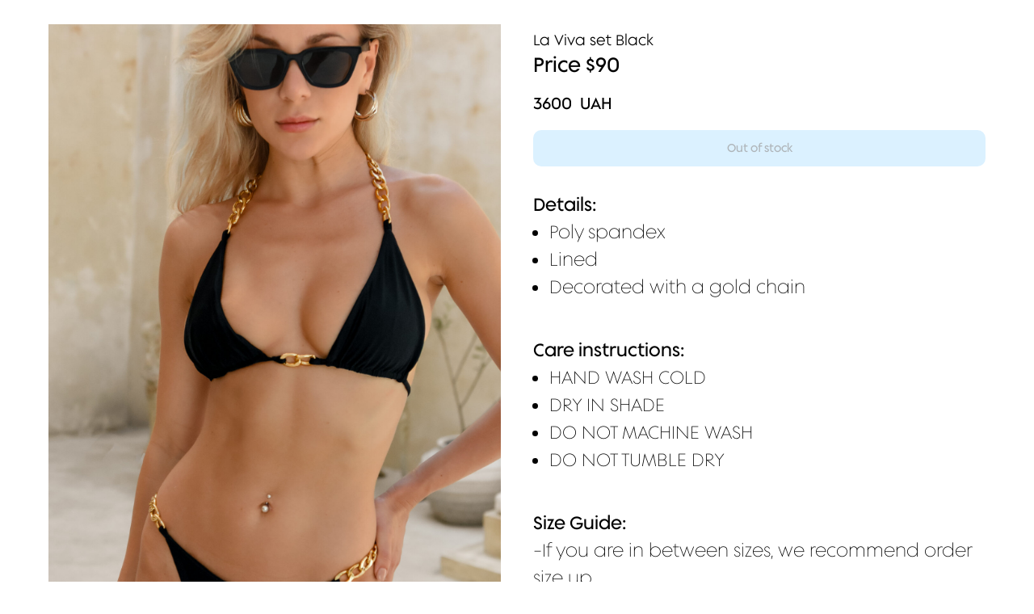

--- FILE ---
content_type: text/html; charset=UTF-8
request_url: https://balimoon-swim.com/lavivablack
body_size: 9451
content:
<!DOCTYPE html> <html lang="en"> <head> <meta charset="utf-8" /> <meta http-equiv="Content-Type" content="text/html; charset=utf-8" /> <meta name="viewport" content="width=device-width, initial-scale=1.0" /> <!--metatextblock--> <title>La Viva set Black</title> <meta property="og:url" content="https://balimoon-swim.com/lavivablack" /> <meta property="og:title" content="La Viva set Black" /> <meta property="og:description" content="" /> <meta property="og:type" content="website" /> <meta property="og:image" content="https://thb.tildacdn.one/tild6337-3933-4635-b830-333364653065/-/resize/504x/IMG_3877.JPEG" /> <link rel="canonical" href="https://balimoon-swim.com/lavivablack"> <!--/metatextblock--> <meta name="format-detection" content="telephone=no" /> <meta http-equiv="x-dns-prefetch-control" content="on"> <link rel="dns-prefetch" href="https://ws.tildacdn.com"> <link rel="dns-prefetch" href="https://static.tildacdn.one"> <link rel="dns-prefetch" href="https://fonts.tildacdn.com"> <link rel="shortcut icon" href="https://static.tildacdn.one/tild3939-3232-4937-b935-376435643136/Group-2.ico" type="image/x-icon" /> <!-- Assets --> <script src="https://neo.tildacdn.com/js/tilda-fallback-1.0.min.js" async charset="utf-8"></script> <link rel="stylesheet" href="https://static.tildacdn.one/css/tilda-grid-3.0.min.css" type="text/css" media="all" onerror="this.loaderr='y';"/> <link rel="stylesheet" href="https://static.tildacdn.one/ws/project7123605/tilda-blocks-page45215677.min.css?t=1745363212" type="text/css" media="all" onerror="this.loaderr='y';" /> <link rel="stylesheet" href="https://static.tildacdn.one/css/tilda-animation-2.0.min.css" type="text/css" media="all" onerror="this.loaderr='y';" /> <link rel="stylesheet" href="https://static.tildacdn.one/css/tilda-slds-1.4.min.css" type="text/css" media="print" onload="this.media='all';" onerror="this.loaderr='y';" /> <noscript><link rel="stylesheet" href="https://static.tildacdn.one/css/tilda-slds-1.4.min.css" type="text/css" media="all" /></noscript> <link rel="stylesheet" href="https://static.tildacdn.one/css/tilda-catalog-1.1.min.css" type="text/css" media="print" onload="this.media='all';" onerror="this.loaderr='y';" /> <noscript><link rel="stylesheet" href="https://static.tildacdn.one/css/tilda-catalog-1.1.min.css" type="text/css" media="all" /></noscript> <link rel="stylesheet" href="https://static.tildacdn.one/css/tilda-forms-1.0.min.css" type="text/css" media="all" onerror="this.loaderr='y';" /> <link rel="stylesheet" href="https://static.tildacdn.one/css/tilda-cart-1.0.min.css" type="text/css" media="all" onerror="this.loaderr='y';" /> <link rel="stylesheet" href="https://static.tildacdn.one/css/tilda-zoom-2.0.min.css" type="text/css" media="print" onload="this.media='all';" onerror="this.loaderr='y';" /> <noscript><link rel="stylesheet" href="https://static.tildacdn.one/css/tilda-zoom-2.0.min.css" type="text/css" media="all" /></noscript> <script type="text/javascript">TildaFonts=["427","429","431","433","435"];</script> <script type="text/javascript" src="https://static.tildacdn.one/js/tilda-fonts.min.js" charset="utf-8" onerror="this.loaderr='y';"></script> <script nomodule src="https://static.tildacdn.one/js/tilda-polyfill-1.0.min.js" charset="utf-8"></script> <script type="text/javascript">function t_onReady(func) {if(document.readyState!='loading') {func();} else {document.addEventListener('DOMContentLoaded',func);}}
function t_onFuncLoad(funcName,okFunc,time) {if(typeof window[funcName]==='function') {okFunc();} else {setTimeout(function() {t_onFuncLoad(funcName,okFunc,time);},(time||100));}}function t_throttle(fn,threshhold,scope) {return function() {fn.apply(scope||this,arguments);};}function t396_initialScale(t){t=document.getElementById("rec"+t);if(t){t=t.querySelector(".t396__artboard");if(t){var e,r=document.documentElement.clientWidth,a=[];if(i=t.getAttribute("data-artboard-screens"))for(var i=i.split(","),l=0;l<i.length;l++)a[l]=parseInt(i[l],10);else a=[320,480,640,960,1200];for(l=0;l<a.length;l++){var n=a[l];n<=r&&(e=n)}var o="edit"===window.allrecords.getAttribute("data-tilda-mode"),d="center"===t396_getFieldValue(t,"valign",e,a),c="grid"===t396_getFieldValue(t,"upscale",e,a),s=t396_getFieldValue(t,"height_vh",e,a),u=t396_getFieldValue(t,"height",e,a),g=!!window.opr&&!!window.opr.addons||!!window.opera||-1!==navigator.userAgent.indexOf(" OPR/");if(!o&&d&&!c&&!s&&u&&!g){for(var _=parseFloat((r/e).toFixed(3)),f=[t,t.querySelector(".t396__carrier"),t.querySelector(".t396__filter")],l=0;l<f.length;l++)f[l].style.height=Math.floor(parseInt(u,10)*_)+"px";t396_scaleInitial__getElementsToScale(t).forEach(function(t){t.style.zoom=_})}}}}function t396_scaleInitial__getElementsToScale(t){return t?Array.prototype.slice.call(t.children).filter(function(t){return t&&(t.classList.contains("t396__elem")||t.classList.contains("t396__group"))}):[]}function t396_getFieldValue(t,e,r,a){var i=a[a.length-1],l=r===i?t.getAttribute("data-artboard-"+e):t.getAttribute("data-artboard-"+e+"-res-"+r);if(!l)for(var n=0;n<a.length;n++){var o=a[n];if(!(o<=r)&&(l=o===i?t.getAttribute("data-artboard-"+e):t.getAttribute("data-artboard-"+e+"-res-"+o)))break}return l}</script> <script src="https://static.tildacdn.one/js/jquery-1.10.2.min.js" charset="utf-8" onerror="this.loaderr='y';"></script> <script src="https://static.tildacdn.one/js/tilda-scripts-3.0.min.js" charset="utf-8" defer onerror="this.loaderr='y';"></script> <script src="https://static.tildacdn.one/ws/project7123605/tilda-blocks-page45215677.min.js?t=1745363212" charset="utf-8" async onerror="this.loaderr='y';"></script> <script src="https://static.tildacdn.one/js/tilda-animation-2.0.min.js" charset="utf-8" async onerror="this.loaderr='y';"></script> <script src="https://static.tildacdn.one/js/tilda-slds-1.4.min.js" charset="utf-8" async onerror="this.loaderr='y';"></script> <script src="https://static.tildacdn.one/js/hammer.min.js" charset="utf-8" async onerror="this.loaderr='y';"></script> <script src="https://static.tildacdn.one/js/tilda-products-1.0.min.js" charset="utf-8" async onerror="this.loaderr='y';"></script> <script src="https://static.tildacdn.one/js/tilda-catalog-1.1.min.js" charset="utf-8" async onerror="this.loaderr='y';"></script> <script src="https://static.tildacdn.one/js/tilda-zero-1.1.min.js" charset="utf-8" async onerror="this.loaderr='y';"></script> <script src="https://static.tildacdn.one/js/tilda-forms-1.0.min.js" charset="utf-8" async onerror="this.loaderr='y';"></script> <script src="https://static.tildacdn.one/js/tilda-cart-1.0.min.js" charset="utf-8" async onerror="this.loaderr='y';"></script> <script src="https://static.tildacdn.one/js/tilda-widget-positions-1.0.min.js" charset="utf-8" async onerror="this.loaderr='y';"></script> <script src="https://static.tildacdn.one/js/tilda-zoom-2.0.min.js" charset="utf-8" async onerror="this.loaderr='y';"></script> <script src="https://static.tildacdn.one/js/tilda-zero-scale-1.0.min.js" charset="utf-8" async onerror="this.loaderr='y';"></script> <script src="https://static.tildacdn.one/js/tilda-events-1.0.min.js" charset="utf-8" async onerror="this.loaderr='y';"></script> <script type="text/javascript">window.dataLayer=window.dataLayer||[];</script> <script type="text/javascript">(function() {if((/bot|google|yandex|baidu|bing|msn|duckduckbot|teoma|slurp|crawler|spider|robot|crawling|facebook/i.test(navigator.userAgent))===false&&typeof(sessionStorage)!='undefined'&&sessionStorage.getItem('visited')!=='y'&&document.visibilityState){var style=document.createElement('style');style.type='text/css';style.innerHTML='@media screen and (min-width: 980px) {.t-records {opacity: 0;}.t-records_animated {-webkit-transition: opacity ease-in-out .2s;-moz-transition: opacity ease-in-out .2s;-o-transition: opacity ease-in-out .2s;transition: opacity ease-in-out .2s;}.t-records.t-records_visible {opacity: 1;}}';document.getElementsByTagName('head')[0].appendChild(style);function t_setvisRecs(){var alr=document.querySelectorAll('.t-records');Array.prototype.forEach.call(alr,function(el) {el.classList.add("t-records_animated");});setTimeout(function() {Array.prototype.forEach.call(alr,function(el) {el.classList.add("t-records_visible");});sessionStorage.setItem("visited","y");},400);}
document.addEventListener('DOMContentLoaded',t_setvisRecs);}})();</script></head> <body class="t-body" style="margin:0;"> <!--allrecords--> <div id="allrecords" class="t-records" data-hook="blocks-collection-content-node" data-tilda-project-id="7123605" data-tilda-page-id="45215677" data-tilda-page-alias="lavivablack" data-tilda-formskey="2943362b29cb91d2ba790164d7123605" data-tilda-project-lang="EN" data-tilda-root-zone="one"> <div id="rec718266208" class="r t-rec t-rec_pt_30 t-rec_pb_0" style="padding-top:30px;padding-bottom:0px; " data-animationappear="off" data-record-type="744"> <!-- t744 --> <div class="t744"> <div class="t-container js-product js-product-single js-store-product js-store-product_single" data-product-gen-uid="845820634191"> <div class="t744__col t744__col_first t-col t-col_6 "> <!-- gallery --> <div class="t-slds" style="visibility: hidden;"> <div class="t-slds__main"> <div class="t-slds__container"> <div class="t-slds__items-wrapper t-slds_animated-none t-slds__nocycle" data-slider-transition="300" data-slider-with-cycle="false" data-slider-correct-height="true" data-auto-correct-mobile-width="false"> <div class="t-slds__item t-slds__item_active" data-slide-index="1"> <div class="t-slds__wrapper" itemscope itemtype="http://schema.org/ImageObject"> <meta itemprop="image" content="https://static.tildacdn.one/tild6337-3933-4635-b830-333364653065/IMG_3877.JPEG"> <div class="t-slds__imgwrapper" bgimgfield="gi_img__0" data-zoom-target="0" data-zoomable="yes" data-img-zoom-url="https://static.tildacdn.one/tild6337-3933-4635-b830-333364653065/IMG_3877.JPEG"> <div class="t-slds__bgimg t-bgimg js-product-img" data-original="https://static.tildacdn.one/tild6337-3933-4635-b830-333364653065/IMG_3877.JPEG" style="padding-bottom:177%; background-image: url('https://static.tildacdn.one/tild6337-3933-4635-b830-333364653065/IMG_3877.JPEG');"></div> </div> </div> </div> <div class="t-slds__item " data-slide-index="2"> <div class="t-slds__wrapper" itemscope itemtype="http://schema.org/ImageObject"> <meta itemprop="image" content="https://static.tildacdn.one/tild6565-3537-4133-a535-396563326463/IMG_3881.JPEG"> <div class="t-slds__imgwrapper" bgimgfield="gi_img__1" data-zoom-target="1" data-zoomable="yes" data-img-zoom-url="https://static.tildacdn.one/tild6565-3537-4133-a535-396563326463/IMG_3881.JPEG"> <div class="t-slds__bgimg t-bgimg " data-original="https://static.tildacdn.one/tild6565-3537-4133-a535-396563326463/IMG_3881.JPEG" style="padding-bottom:177%; background-image: url('https://static.tildacdn.one/tild6565-3537-4133-a535-396563326463/IMG_3881.JPEG');"></div> </div> </div> </div> <div class="t-slds__item " data-slide-index="3"> <div class="t-slds__wrapper" itemscope itemtype="http://schema.org/ImageObject"> <meta itemprop="image" content="https://static.tildacdn.one/tild3865-3933-4539-a630-303432353663/IMG_3882.JPEG"> <div class="t-slds__imgwrapper" bgimgfield="gi_img__2" data-zoom-target="2" data-zoomable="yes" data-img-zoom-url="https://static.tildacdn.one/tild3865-3933-4539-a630-303432353663/IMG_3882.JPEG"> <div class="t-slds__bgimg t-bgimg " data-original="https://static.tildacdn.one/tild3865-3933-4539-a630-303432353663/IMG_3882.JPEG" style="padding-bottom:177%; background-image: url('https://static.tildacdn.one/tild3865-3933-4539-a630-303432353663/IMG_3882.JPEG');"></div> </div> </div> </div> <div class="t-slds__item " data-slide-index="4"> <div class="t-slds__wrapper" itemscope itemtype="http://schema.org/ImageObject"> <meta itemprop="image" content="https://static.tildacdn.one/tild3931-6533-4666-a664-653336613938/IMG_3884.JPEG"> <div class="t-slds__imgwrapper" bgimgfield="gi_img__3" data-zoom-target="3" data-zoomable="yes" data-img-zoom-url="https://static.tildacdn.one/tild3931-6533-4666-a664-653336613938/IMG_3884.JPEG"> <div class="t-slds__bgimg t-bgimg " data-original="https://static.tildacdn.one/tild3931-6533-4666-a664-653336613938/IMG_3884.JPEG" style="padding-bottom:177%; background-image: url('https://static.tildacdn.one/tild3931-6533-4666-a664-653336613938/IMG_3884.JPEG');"></div> </div> </div> </div> </div> </div> </div> <div class="t-slds__thumbsbullet-wrapper "> <div class="t-slds__thumbsbullet t-slds__bullet t-slds__bullet_active" data-slide-bullet-for="1"> <div class="t-slds__bgimg t-bgimg" data-original="https://static.tildacdn.one/tild6337-3933-4635-b830-333364653065/IMG_3877.JPEG" style="padding-bottom: 100%; background-image: url('https://static.tildacdn.one/tild6337-3933-4635-b830-333364653065/IMG_3877.JPEG');"></div> <div class="t-slds__thumbsbullet-border"></div> </div> <div class="t-slds__thumbsbullet t-slds__bullet " data-slide-bullet-for="2"> <div class="t-slds__bgimg t-bgimg" data-original="https://static.tildacdn.one/tild6565-3537-4133-a535-396563326463/IMG_3881.JPEG" style="padding-bottom: 100%; background-image: url('https://static.tildacdn.one/tild6565-3537-4133-a535-396563326463/IMG_3881.JPEG');"></div> <div class="t-slds__thumbsbullet-border"></div> </div> <div class="t-slds__thumbsbullet t-slds__bullet " data-slide-bullet-for="3"> <div class="t-slds__bgimg t-bgimg" data-original="https://static.tildacdn.one/tild3865-3933-4539-a630-303432353663/IMG_3882.JPEG" style="padding-bottom: 100%; background-image: url('https://static.tildacdn.one/tild3865-3933-4539-a630-303432353663/IMG_3882.JPEG');"></div> <div class="t-slds__thumbsbullet-border"></div> </div> <div class="t-slds__thumbsbullet t-slds__bullet " data-slide-bullet-for="4"> <div class="t-slds__bgimg t-bgimg" data-original="https://static.tildacdn.one/tild3931-6533-4666-a664-653336613938/IMG_3884.JPEG" style="padding-bottom: 100%; background-image: url('https://static.tildacdn.one/tild3931-6533-4666-a664-653336613938/IMG_3884.JPEG');"></div> <div class="t-slds__thumbsbullet-border"></div> </div> </div> </div> <style type="text/css">#rec718266208 .t-slds__bullet_active .t-slds__bullet_body{background-color:#222 !important;}#rec718266208 .t-slds__bullet:hover .t-slds__bullet_body{background-color:#222 !important;}#rec718266208 .t-slds__bullet_body:focus-visible{background-color:#222 !important;}</style> <!--/gallery --> </div> <div class="t744__col t-col t-col_6 "> <div class="t744__info js-store-single-product-info"> <div class="t744__textwrapper"> <div class="t744__title-wrapper"> <div class="t744__title t-name t-name_xl js-product-name" field="title"><span style="font-size: 18px;">La Viva set Black</span><br /><strong>Price $90</strong></div> <div class="t744__title_small t-descr t-descr_xxs" field="title2"> <span class="js-store-prod-sku js-product-sku notranslate" translate="no"> </span> </div> </div> <div class="t744__price-wrapper js-store-price-wrapper"> <div class="t744__price t744__price-item t-name t-name_md js-store-prod-price" style="margin-right:5px;"> <div class="t744__price-value js-product-price notranslate js-store-prod-price-val" translate="no" field="price" data-redactor-toolbar="no">3600</div> <div class="t744__price-currency js-product-price-currency">UAH</div> </div> <div class="t744__price_old t744__price-item t-name t-name_md js-store-prod-price-old"> <div class="t744__price-value js-store-prod-price-old-val" data-redactor-toolbar="no" field="price_old"></div> <div class="t744__price-currency js-product-price-currency">UAH</div> </div> </div> <div class="js-product-controls-wrapper"> </div> <div class="t744__btn-wrapper t1002__btns-wrapper"> <a href="#order" target="" class="t744__btn t744__btn_wide t-btn t-btn_sm " style="color:#383838;border:2px solid #b8e3ff;background-color:#b8e3ff;border-radius:10px; -moz-border-radius:10px; -webkit-border-radius:10px;"> <table role="presentation" style="width:100%; height:100%;"><tr><td class="js-store-prod-buy-btn-txt">BUY NOW</td></tr></table> </a> </div> <div class="t744__descr t-descr t-descr_xxs" field="descr"><div style="font-size: 22px;" data-customstyle="yes"><strong>Details:</strong><br /><ul><li>Poly spandex</li><li>Lined</li><li>Decorated with a gold chain</li></ul><br /><strong>Care instructions:</strong><br /><ul><li>HAND WASH COLD</li><li>DRY IN SHADE</li><li>DO NOT MACHINE WASH</li><li>DO NOT TUMBLE DRY</li></ul><br /><strong>Size Guide:</strong><br />-If you are in between sizes, we recommend order size up</div></div> <div class="t744__descr t-descr t-descr_xxs js-store-prod-text"></div> </div> </div> </div> </div> </div> <script type="text/javascript">t_onReady(function() {t_onFuncLoad('t744_init',function() {t744_init('718266208');});});</script> <style type="text/css">#rec718266208 .t-slds__bullet_active .t-slds__bullet_body{background-color:#222 !important;}#rec718266208 .t-slds__bullet:hover .t-slds__bullet_body{background-color:#222 !important;}</style> <!-- catalog single product setup start --> <script>t_onReady(function() {var typography_optsObj={descrColor:''};var options={storeprod:'845820634191',previewmode:'yes',buyBtnTitle:'BUY NOW',typo:typography_optsObj};try {t_onFuncLoad('t_store_oneProduct_init',function() {t_store_oneProduct_init('718266208',options);});} catch(e) {console.log(e);}});</script> <style>@media (hover:hover),(min-width:0\0) {#rec718266208 .t-btn:not(.t-animate_no-hover):hover {border-color:#b8e3ff !important;background-color:#ffffff !important;}#rec718266208 .t-btn:not(.t-animate_no-hover):focus-visible {border-color:#b8e3ff !important;background-color:#ffffff !important;}#rec718266208 .t-btn:not(.t-animate_no-hover) {transition-property:background-color,color,border-color,box-shadow;transition-duration:0.2s;transition-timing-function:ease-in-out;}}</style> <style> #rec718266208 .t744__title{font-size:25px;font-weight:400;font-family:'SuperGothic';}#rec718266208 .t744__title_small{font-family:'SuperGothic';}#rec718266208 .t744__price_old{color:#9e9e9e;}#rec718266208 .t744__descr{font-size:17px;font-family:'SuperGothic';}</style> </div> <div id="rec718266209" class="r t-rec" style=" " data-animationappear="off" data-record-type="396"> <!-- T396 --> <style>#rec718266209 .t396__artboard {height:430px;background-color:#ffffff;}#rec718266209 .t396__filter {height:430px;}#rec718266209 .t396__carrier{height:430px;background-position:center center;background-attachment:scroll;background-size:cover;background-repeat:no-repeat;}@media screen and (max-width:1199px) {#rec718266209 .t396__artboard,#rec718266209 .t396__filter,#rec718266209 .t396__carrier {}#rec718266209 .t396__filter {}#rec718266209 .t396__carrier {background-attachment:scroll;}}@media screen and (max-width:959px) {#rec718266209 .t396__artboard,#rec718266209 .t396__filter,#rec718266209 .t396__carrier {}#rec718266209 .t396__filter {}#rec718266209 .t396__carrier {background-attachment:scroll;}}@media screen and (max-width:639px) {#rec718266209 .t396__artboard,#rec718266209 .t396__filter,#rec718266209 .t396__carrier {}#rec718266209 .t396__filter {}#rec718266209 .t396__carrier {background-attachment:scroll;}}@media screen and (max-width:479px) {#rec718266209 .t396__artboard,#rec718266209 .t396__filter,#rec718266209 .t396__carrier {height:240px;}#rec718266209 .t396__filter {}#rec718266209 .t396__carrier {background-attachment:scroll;}}#rec718266209 .tn-elem[data-elem-id="1681814514399"]{z-index:1;top:14px;left:calc(50% - 600px + 629px);width:563px;height:auto;}#rec718266209 .tn-elem[data-elem-id="1681814514399"] .tn-atom{background-position:center center;border-color:transparent ;border-style:solid;}#rec718266209 .tn-elem[data-elem-id="1681814514399"] .tn-atom__img {}@media screen and (max-width:1199px) {}@media screen and (max-width:959px) {}@media screen and (max-width:639px) {}@media screen and (max-width:479px) {#rec718266209 .tn-elem[data-elem-id="1681814514399"] {top:4px;left:calc(50% - 160px + 0px);width:321px;height:auto;}}</style> <div class='t396'> <div class="t396__artboard" data-artboard-recid="718266209" data-artboard-screens="320,480,640,960,1200" data-artboard-height="430" data-artboard-valign="center" data-artboard-upscale="grid" data-artboard-height-res-320="240"> <div class="t396__carrier" data-artboard-recid="718266209"></div> <div class="t396__filter" data-artboard-recid="718266209"></div> <div class='t396__elem tn-elem tn-elem__7182662091681814514399' data-elem-id='1681814514399' data-elem-type='image' data-field-top-value="14" data-field-left-value="629" data-field-width-value="563" data-field-axisy-value="top" data-field-axisx-value="left" data-field-container-value="grid" data-field-topunits-value="px" data-field-leftunits-value="px" data-field-heightunits-value="" data-field-widthunits-value="px" data-field-filewidth-value="670" data-field-fileheight-value="478" data-field-top-res-320-value="4" data-field-left-res-320-value="0" data-field-width-res-320-value="321"> <div class='tn-atom'> <img class='tn-atom__img' src='https://static.tildacdn.one/tild3330-3438-4662-b238-663733626366/IMG_0420.jpg' alt='' imgfield='tn_img_1681814514399' /> </div> </div> </div> </div> <script>t_onReady(function() {t_onFuncLoad('t396_init',function() {t396_init('718266209');});});</script> <!-- /T396 --> </div> <!--footer--> <footer id="t-footer" class="t-records" data-hook="blocks-collection-content-node" data-tilda-project-id="7123605" data-tilda-page-id="35869066" data-tilda-page-alias="korzina" data-tilda-formskey="2943362b29cb91d2ba790164d7123605" data-tilda-project-lang="EN" data-tilda-root-zone="one"> <div id="rec588470284" class="r t-rec" style=" " data-animationappear="off" data-record-type="396"> <!-- T396 --> <style>#rec588470284 .t396__artboard {height:290px;background-color:#ffffff;}#rec588470284 .t396__filter {height:290px;}#rec588470284 .t396__carrier{height:290px;background-position:center center;background-attachment:scroll;background-size:cover;background-repeat:no-repeat;}@media screen and (max-width:1199px) {#rec588470284 .t396__artboard,#rec588470284 .t396__filter,#rec588470284 .t396__carrier {}#rec588470284 .t396__filter {}#rec588470284 .t396__carrier {background-attachment:scroll;}}@media screen and (max-width:959px) {#rec588470284 .t396__artboard,#rec588470284 .t396__filter,#rec588470284 .t396__carrier {}#rec588470284 .t396__filter {}#rec588470284 .t396__carrier {background-attachment:scroll;}}@media screen and (max-width:639px) {#rec588470284 .t396__artboard,#rec588470284 .t396__filter,#rec588470284 .t396__carrier {}#rec588470284 .t396__filter {}#rec588470284 .t396__carrier {background-attachment:scroll;}}@media screen and (max-width:479px) {#rec588470284 .t396__artboard,#rec588470284 .t396__filter,#rec588470284 .t396__carrier {height:650px;}#rec588470284 .t396__filter {}#rec588470284 .t396__carrier {background-attachment:scroll;}}#rec588470284 .tn-elem[data-elem-id="1683563425314"]{color:#6b6b6b;z-index:1;top:48px;left:calc(50% - 600px + 345px);width:62px;height:auto;}#rec588470284 .tn-elem[data-elem-id="1683563425314"] .tn-atom{color:#6b6b6b;font-size:17px;font-family:'SuperGothic',Arial,sans-serif;line-height:1.55;font-weight:800;background-position:center center;border-color:transparent ;border-style:solid;}@media screen and (max-width:1199px) {}@media screen and (max-width:959px) {}@media screen and (max-width:639px) {}@media screen and (max-width:479px) {#rec588470284 .tn-elem[data-elem-id="1683563425314"] {top:97px;left:calc(50% - 160px + 126px);width:67px;height:auto;}}#rec588470284 .tn-elem[data-elem-id="1683563348069"]{z-index:2;top:47px;left:calc(50% - 600px + 24px);width:235px;height:auto;}#rec588470284 .tn-elem[data-elem-id="1683563348069"] .tn-atom{background-position:center center;border-color:transparent ;border-style:solid;}#rec588470284 .tn-elem[data-elem-id="1683563348069"] .tn-atom__img {}@media screen and (max-width:1199px) {}@media screen and (max-width:959px) {}@media screen and (max-width:639px) {}@media screen and (max-width:479px) {#rec588470284 .tn-elem[data-elem-id="1683563348069"] {top:27px;left:calc(50% - 160px + 56px);width:209px;height:auto;}}#rec588470284 .tn-elem[data-elem-id="1683563461101"]{color:#000000;z-index:4;top:49px;left:calc(50% - 600px + 417px);width:263px;height:auto;}#rec588470284 .tn-elem[data-elem-id="1683563461101"] .tn-atom{color:#000000;font-size:15px;font-family:'SuperGothic',Arial,sans-serif;line-height:1.55;font-weight:400;background-position:center center;border-color:transparent ;border-style:solid;}@media screen and (max-width:1199px) {}@media screen and (max-width:959px) {}@media screen and (max-width:639px) {}@media screen and (max-width:479px) {#rec588470284 .tn-elem[data-elem-id="1683563461101"] {top:123px;left:calc(50% - 160px + 35px);width:253px;height:auto;}#rec588470284 .tn-elem[data-elem-id="1683563461101"] {text-align:center;}}#rec588470284 .tn-elem[data-elem-id="1683563268643"]{color:#6b6b6b;z-index:6;top:100px;left:calc(50% - 600px + 345px);width:164px;height:auto;}#rec588470284 .tn-elem[data-elem-id="1683563268643"] .tn-atom{color:#6b6b6b;font-size:17px;font-family:'SuperGothic',Arial,sans-serif;line-height:1.55;font-weight:800;background-position:center center;border-color:transparent ;border-style:solid;}@media screen and (max-width:1199px) {}@media screen and (max-width:959px) {}@media screen and (max-width:639px) {}@media screen and (max-width:479px) {#rec588470284 .tn-elem[data-elem-id="1683563268643"] {top:196px;left:calc(50% - 160px + 78px);width:168px;height:auto;}}#rec588470284 .tn-elem[data-elem-id="1683563930559"]{color:#000000;z-index:7;top:100px;left:calc(50% - 600px + 520px);width:166px;height:auto;}#rec588470284 .tn-elem[data-elem-id="1683563930559"] .tn-atom{color:#000000;font-size:15px;font-family:'SuperGothic',Arial,sans-serif;line-height:1.55;font-weight:400;background-position:center center;border-color:transparent ;border-style:solid;}@media screen and (max-width:1199px) {}@media screen and (max-width:959px) {}@media screen and (max-width:639px) {}@media screen and (max-width:479px) {#rec588470284 .tn-elem[data-elem-id="1683563930559"] {top:220px;left:calc(50% - 160px + 67px);height:auto;}}#rec588470284 .tn-elem[data-elem-id="1683563765753"]{z-index:8;top:56px;left:calc(50% - 600px + 857px);width:41px;height:auto;}#rec588470284 .tn-elem[data-elem-id="1683563765753"] .tn-atom{background-position:center center;border-color:transparent ;border-style:solid;}#rec588470284 .tn-elem[data-elem-id="1683563765753"] .tn-atom__img {}@media screen and (max-width:1199px) {}@media screen and (max-width:959px) {}@media screen and (max-width:639px) {}@media screen and (max-width:479px) {#rec588470284 .tn-elem[data-elem-id="1683563765753"] {top:287px;left:calc(50% - 160px + 141px);width:45px;height:auto;}}#rec588470284 .tn-elem[data-elem-id="1683563937169"]{color:#000000;z-index:9;top:45px;left:calc(50% - 600px + 912px);width:166px;height:auto;}#rec588470284 .tn-elem[data-elem-id="1683563937169"] .tn-atom{color:#000000;font-size:15px;font-family:'SuperGothic',Arial,sans-serif;line-height:1.55;font-weight:400;text-transform:lowercase;background-position:center center;border-color:transparent ;border-style:solid;}@media screen and (max-width:1199px) {}@media screen and (max-width:959px) {}@media screen and (max-width:639px) {}@media screen and (max-width:479px) {#rec588470284 .tn-elem[data-elem-id="1683563937169"] {top:355px;left:calc(50% - 160px + 79px);height:auto;}}#rec588470284 .tn-elem[data-elem-id="1683563411018"]{color:#000000;z-index:10;top:80px;left:calc(50% - 600px + 912px);width:166px;height:auto;}#rec588470284 .tn-elem[data-elem-id="1683563411018"] .tn-atom{color:#000000;font-size:15px;font-family:'SuperGothic',Arial,sans-serif;line-height:1.55;font-weight:400;background-position:center center;border-color:transparent ;border-style:solid;}@media screen and (max-width:1199px) {}@media screen and (max-width:959px) {}@media screen and (max-width:639px) {}@media screen and (max-width:479px) {#rec588470284 .tn-elem[data-elem-id="1683563411018"] {top:384px;left:calc(50% - 160px + 79px);height:auto;}}#rec588470284 .tn-elem[data-elem-id="1685615753121"]{color:#6b6b6b;z-index:11;top:73px;left:calc(50% - 600px + 345px);width:62px;height:auto;}#rec588470284 .tn-elem[data-elem-id="1685615753121"] .tn-atom{color:#6b6b6b;font-size:17px;font-family:'SuperGothic',Arial,sans-serif;line-height:1.55;font-weight:800;background-position:center center;border-color:transparent ;border-style:solid;}@media screen and (max-width:1199px) {}@media screen and (max-width:959px) {}@media screen and (max-width:639px) {}@media screen and (max-width:479px) {#rec588470284 .tn-elem[data-elem-id="1685615753121"] {top:146px;left:calc(50% - 160px + 127px);width:67px;height:auto;}#rec588470284 .tn-elem[data-elem-id="1685615753121"] {text-align:center;}}#rec588470284 .tn-elem[data-elem-id="1685615786408"]{color:#000000;z-index:12;top:73px;left:calc(50% - 600px + 417px);width:134px;height:auto;}#rec588470284 .tn-elem[data-elem-id="1685615786408"] .tn-atom{color:#000000;font-size:15px;font-family:'SuperGothic',Arial,sans-serif;line-height:1.55;font-weight:400;background-position:center center;border-color:transparent ;border-style:solid;}@media screen and (max-width:1199px) {}@media screen and (max-width:959px) {}@media screen and (max-width:639px) {}@media screen and (max-width:479px) {#rec588470284 .tn-elem[data-elem-id="1685615786408"] {top:173px;left:calc(50% - 160px + 98px);width:133px;height:auto;}}#rec588470284 .tn-elem[data-elem-id="1686747413855"]{color:#000000;z-index:13;top:126px;left:calc(50% - 600px + 494px);width:278px;height:auto;}#rec588470284 .tn-elem[data-elem-id="1686747413855"] .tn-atom{color:#000000;font-size:15px;font-family:'SuperGothic',Arial,sans-serif;line-height:1.55;font-weight:400;background-position:center center;border-color:transparent ;border-style:solid;}@media screen and (max-width:1199px) {}@media screen and (max-width:959px) {}@media screen and (max-width:639px) {}@media screen and (max-width:479px) {#rec588470284 .tn-elem[data-elem-id="1686747413855"] {top:482px;left:calc(50% - 160px + 21px);height:auto;}#rec588470284 .tn-elem[data-elem-id="1686747413855"] {text-align:center;}}#rec588470284 .tn-elem[data-elem-id="1686747458938"]{color:#6b6b6b;z-index:14;top:126px;left:calc(50% - 600px + 345px);width:134px;height:auto;}#rec588470284 .tn-elem[data-elem-id="1686747458938"] .tn-atom{color:#6b6b6b;font-size:17px;font-family:'SuperGothic',Arial,sans-serif;line-height:1.55;font-weight:800;text-transform:uppercase;background-position:center center;border-color:transparent ;border-style:solid;}@media screen and (max-width:1199px) {}@media screen and (max-width:959px) {}@media screen and (max-width:639px) {}@media screen and (max-width:479px) {#rec588470284 .tn-elem[data-elem-id="1686747458938"] {top:440px;left:calc(50% - 160px + 76px);width:168px;height:auto;}#rec588470284 .tn-elem[data-elem-id="1686747458938"] {text-align:center;}}</style> <div class='t396'> <div class="t396__artboard" data-artboard-recid="588470284" data-artboard-screens="320,480,640,960,1200" data-artboard-height="290" data-artboard-valign="center" data-artboard-upscale="grid" data-artboard-height-res-320="650"> <div class="t396__carrier" data-artboard-recid="588470284"></div> <div class="t396__filter" data-artboard-recid="588470284"></div> <div class='t396__elem tn-elem tn-elem__5884702841683563425314' data-elem-id='1683563425314' data-elem-type='text' data-field-top-value="48" data-field-left-value="345" data-field-width-value="62" data-field-axisy-value="top" data-field-axisx-value="left" data-field-container-value="grid" data-field-topunits-value="px" data-field-leftunits-value="px" data-field-heightunits-value="" data-field-widthunits-value="px" data-field-top-res-320-value="97" data-field-left-res-320-value="126" data-field-width-res-320-value="67"> <div class='tn-atom'field='tn_text_1683563425314'>ADRESS</div> </div> <div class='t396__elem tn-elem tn-elem__5884702841683563348069' data-elem-id='1683563348069' data-elem-type='image' data-field-top-value="47" data-field-left-value="24" data-field-width-value="235" data-field-axisy-value="top" data-field-axisx-value="left" data-field-container-value="grid" data-field-topunits-value="px" data-field-leftunits-value="px" data-field-heightunits-value="" data-field-widthunits-value="px" data-field-filewidth-value="1002" data-field-fileheight-value="263" data-field-top-res-320-value="27" data-field-left-res-320-value="56" data-field-width-res-320-value="209"> <div class='tn-atom'> <img class='tn-atom__img' src='https://static.tildacdn.one/tild6566-6634-4730-b434-363630356339/__.png' alt='' imgfield='tn_img_1683563348069' /> </div> </div> <div class='t396__elem tn-elem tn-elem__5884702841683563461101' data-elem-id='1683563461101' data-elem-type='text' data-field-top-value="49" data-field-left-value="417" data-field-width-value="263" data-field-axisy-value="top" data-field-axisx-value="left" data-field-container-value="grid" data-field-topunits-value="px" data-field-leftunits-value="px" data-field-heightunits-value="" data-field-widthunits-value="px" data-field-top-res-320-value="123" data-field-left-res-320-value="35" data-field-width-res-320-value="253"> <div class='tn-atom'field='tn_text_1683563461101'>04207 Levka Lukyanenko 13a of 622</div> </div> <div class='t396__elem tn-elem tn-elem__5884702841683563268643' data-elem-id='1683563268643' data-elem-type='text' data-field-top-value="100" data-field-left-value="345" data-field-width-value="164" data-field-axisy-value="top" data-field-axisx-value="left" data-field-container-value="grid" data-field-topunits-value="px" data-field-leftunits-value="px" data-field-heightunits-value="" data-field-widthunits-value="px" data-field-top-res-320-value="196" data-field-left-res-320-value="78" data-field-width-res-320-value="168"> <div class='tn-atom'field='tn_text_1683563268643'>CUSTOMER SUPPORT</div> </div> <div class='t396__elem tn-elem tn-elem__5884702841683563930559' data-elem-id='1683563930559' data-elem-type='text' data-field-top-value="100" data-field-left-value="520" data-field-width-value="166" data-field-axisy-value="top" data-field-axisx-value="left" data-field-container-value="grid" data-field-topunits-value="px" data-field-leftunits-value="px" data-field-heightunits-value="" data-field-widthunits-value="px" data-field-top-res-320-value="220" data-field-left-res-320-value="67"> <div class='tn-atom'field='tn_text_1683563930559'>infobalimoon@gmail.com</div> </div> <div class='t396__elem tn-elem tn-elem__5884702841683563765753' data-elem-id='1683563765753' data-elem-type='image' data-field-top-value="56" data-field-left-value="857" data-field-width-value="41" data-field-axisy-value="top" data-field-axisx-value="left" data-field-container-value="grid" data-field-topunits-value="px" data-field-leftunits-value="px" data-field-heightunits-value="" data-field-widthunits-value="px" data-field-filewidth-value="512" data-field-fileheight-value="512" data-field-top-res-320-value="287" data-field-left-res-320-value="141" data-field-width-res-320-value="45"> <div class='tn-atom'> <img class='tn-atom__img' src='https://static.tildacdn.one/tild3734-3934-4532-b934-396461343133/Frame.svg' alt='' imgfield='tn_img_1683563765753' /> </div> </div> <div class='t396__elem tn-elem tn-elem__5884702841683563937169' data-elem-id='1683563937169' data-elem-type='text' data-field-top-value="45" data-field-left-value="912" data-field-width-value="166" data-field-axisy-value="top" data-field-axisx-value="left" data-field-container-value="grid" data-field-topunits-value="px" data-field-leftunits-value="px" data-field-heightunits-value="" data-field-widthunits-value="px" data-field-top-res-320-value="355" data-field-left-res-320-value="79"> <div class='tn-atom'><a href="https://instagram.com/balimoon_swimwear?igshid=NTc4MTIwNjQ2YQ=="style="color: inherit">@BALIMOON_SWIMWEAR</a></div> </div> <div class='t396__elem tn-elem tn-elem__5884702841683563411018' data-elem-id='1683563411018' data-elem-type='text' data-field-top-value="80" data-field-left-value="912" data-field-width-value="166" data-field-axisy-value="top" data-field-axisx-value="left" data-field-container-value="grid" data-field-topunits-value="px" data-field-leftunits-value="px" data-field-heightunits-value="" data-field-widthunits-value="px" data-field-top-res-320-value="384" data-field-left-res-320-value="79"> <div class='tn-atom'><a href="https://instagram.com/balimoon_babyswim?igshid=NTc4MTIwNjQ2YQ=="style="color: inherit">@balimoon_babyswim</a></div> </div> <div class='t396__elem tn-elem tn-elem__5884702841685615753121' data-elem-id='1685615753121' data-elem-type='text' data-field-top-value="73" data-field-left-value="345" data-field-width-value="62" data-field-axisy-value="top" data-field-axisx-value="left" data-field-container-value="grid" data-field-topunits-value="px" data-field-leftunits-value="px" data-field-heightunits-value="" data-field-widthunits-value="px" data-field-top-res-320-value="146" data-field-left-res-320-value="127" data-field-width-res-320-value="67"> <div class='tn-atom'field='tn_text_1685615753121'></div> </div> <div class='t396__elem tn-elem tn-elem__5884702841685615786408' data-elem-id='1685615786408' data-elem-type='text' data-field-top-value="73" data-field-left-value="417" data-field-width-value="134" data-field-axisy-value="top" data-field-axisx-value="left" data-field-container-value="grid" data-field-topunits-value="px" data-field-leftunits-value="px" data-field-heightunits-value="" data-field-widthunits-value="px" data-field-top-res-320-value="173" data-field-left-res-320-value="98" data-field-width-res-320-value="133"> <div class='tn-atom'field='tn_text_1685615786408'></div> </div> <div class='t396__elem tn-elem tn-elem__5884702841686747413855' data-elem-id='1686747413855' data-elem-type='text' data-field-top-value="126" data-field-left-value="494" data-field-width-value="278" data-field-axisy-value="top" data-field-axisx-value="left" data-field-container-value="grid" data-field-topunits-value="px" data-field-leftunits-value="px" data-field-heightunits-value="" data-field-widthunits-value="px" data-field-top-res-320-value="482" data-field-left-res-320-value="21"> <div class='tn-atom'field='tn_text_1686747413855'>TSUM Kyiv<br />Rixos Premium Belek<br />Maxx Royal Belek Golf Club<br />Rixos DownTowm Antalya</div> </div> <div class='t396__elem tn-elem tn-elem__5884702841686747458938' data-elem-id='1686747458938' data-elem-type='text' data-field-top-value="126" data-field-left-value="345" data-field-width-value="134" data-field-axisy-value="top" data-field-axisx-value="left" data-field-container-value="grid" data-field-topunits-value="px" data-field-leftunits-value="px" data-field-heightunits-value="" data-field-widthunits-value="px" data-field-top-res-320-value="440" data-field-left-res-320-value="76" data-field-width-res-320-value="168"> <div class='tn-atom'field='tn_text_1686747458938'>points of sale</div> </div> </div> </div> <script>t_onReady(function() {t_onFuncLoad('t396_init',function() {t396_init('588470284');});});</script> <!-- /T396 --> </div> <div id="rec579531584" class="r t-rec" style=" " data-animationappear="off" data-record-type="706"> <!--tcart--> <!-- @classes: t-text t-text_xs t-name t-name_xs t-name_md t-btn t-btn_sm --> <script>t_onReady(function() {setTimeout(function() {t_onFuncLoad('tcart__init',function() {tcart__init('579531584');});},50);var userAgent=navigator.userAgent.toLowerCase();var body=document.body;if(!body) return;if(userAgent.indexOf('instagram')!==-1&&userAgent.indexOf('iphone')!==-1) {body.style.position='relative';}
var rec=document.querySelector('#rec579531584');if(!rec) return;var cartWindow=rec.querySelector('.t706__cartwin,.t706__cartpage');var allRecords=document.querySelector('.t-records');var currentMode=allRecords.getAttribute('data-tilda-mode');if(cartWindow&&currentMode!=='edit'&&currentMode!=='preview') {cartWindow.addEventListener('scroll',t_throttle(function() {if(window.lazy==='y'||document.querySelector('#allrecords').getAttribute('data-tilda-lazy')==='yes') {t_onFuncLoad('t_lazyload_update',function() {t_lazyload_update();});}},500));}});</script> <div class="t706" data-cart-countdown="yes" data-opencart-onorder="yes" data-project-currency="UAH" data-project-currency-side="r" data-project-currency-sep="," data-project-currency-code="UAH" data-payment-system="wayforpay"> <div class="t706__carticon" style=""> <div class="t706__carticon-text t-name t-name_xs"></div> <div class="t706__carticon-wrapper"> <div class="t706__carticon-imgwrap"> <div class="t706__bgimg t-bgimg" bgimgfield="img" data-original="https://static.tildacdn.one/tild6335-6431-4134-b465-343263656532/__.png" style="background-image: url('https://static.tildacdn.one/tild6335-6431-4134-b465-343263656532/__.png');"></div> </div> <div class="t706__carticon-counter js-carticon-counter"></div> </div> </div> <div class="t706__cartwin" style="display: none;"> <div class="t706__close t706__cartwin-close"> <button type="button" class="t706__close-button t706__cartwin-close-wrapper" aria-label="Close cart"> <svg role="presentation" class="t706__close-icon t706__cartwin-close-icon" width="23px" height="23px" viewBox="0 0 23 23" version="1.1" xmlns="http://www.w3.org/2000/svg" xmlns:xlink="http://www.w3.org/1999/xlink"> <g stroke="none" stroke-width="1" fill="#fff" fill-rule="evenodd"> <rect transform="translate(11.313708, 11.313708) rotate(-45.000000) translate(-11.313708, -11.313708) " x="10.3137085" y="-3.6862915" width="2" height="30"></rect> <rect transform="translate(11.313708, 11.313708) rotate(-315.000000) translate(-11.313708, -11.313708) " x="10.3137085" y="-3.6862915" width="2" height="30"></rect> </g> </svg> </button> </div> <div class="t706__cartwin-content"> <div class="t706__cartwin-top"> <div class="t706__cartwin-heading t-name t-name_xl">Your order</div> </div> <div class="t706__cartwin-products"></div> <div class="t706__cartwin-bottom"> <div class="t706__cartwin-prodamount-wrap t-descr t-descr_sm"> <span class="t706__cartwin-prodamount-label"></span> <span class="t706__cartwin-prodamount"></span> </div> </div> <div class="t706__form-upper-text t-descr t-descr_xs">In the cart, the price is indicated in Ukrainian hryvnias</div> <div class="t706__orderform "> <form
id="form579531584" name='form579531584' role="form" action='' method='POST' data-formactiontype="2" data-inputbox=".t-input-group" 
class="t-form js-form-proccess t-form_inputs-total_6 " data-formsended-callback="t706_onSuccessCallback"> <input type="hidden" name="formservices[]" value="555c0a1653e24bd2da8f1166e226db5f" class="js-formaction-services"> <input type="hidden" name="tildaspec-formname" tabindex="-1" value="Cart"> <div class="js-successbox t-form__successbox t-text t-text_md"
aria-live="polite"
style="display:none;"></div> <div class="t-form__inputsbox t-form__inputsbox_inrow"> <div
class=" t-input-group t-input-group_nm " data-input-lid="1496239431201" data-field-type="nm" data-field-name="Name"> <label
for='input_1496239431201'
class="t-input-title t-descr t-descr_md"
id="field-title_1496239431201" data-redactor-toolbar="no"
field="li_title__1496239431201"
style="color:;">First name</label> <div class="t-input-block "> <input
type="text"
autocomplete="name"
name="Name"
id="input_1496239431201"
class="t-input js-tilda-rule"
value="" data-tilda-req="1" aria-required="true" data-tilda-rule="name"
aria-describedby="error_1496239431201"
style="color:#000000;border:1px solid #000000;"> </div> <div class="t-input-error" aria-live="polite" id="error_1496239431201"></div> </div> <div
class=" t-input-group t-input-group_nm " data-input-lid="1496239459190" data-field-type="nm" data-field-name="Name_2"> <label
for='input_1496239459190'
class="t-input-title t-descr t-descr_md"
id="field-title_1496239459190" data-redactor-toolbar="no"
field="li_title__1496239459190"
style="color:;">Last name</label> <div class="t-input-block "> <input
type="text"
autocomplete="name"
name="Name_2"
id="input_1496239459190"
class="t-input js-tilda-rule"
value="" data-tilda-req="1" aria-required="true" data-tilda-rule="name"
aria-describedby="error_1496239459190"
style="color:#000000;border:1px solid #000000;"> </div> <div class="t-input-error" aria-live="polite" id="error_1496239459190"></div> </div> <div
class=" t-input-group t-input-group_ph " data-input-lid="1496239478607" data-field-async="true" data-field-type="ph" data-field-name="Phone"> <label
for='input_1496239478607'
class="t-input-title t-descr t-descr_md"
id="field-title_1496239478607" data-redactor-toolbar="no"
field="li_title__1496239478607"
style="color:;">Your Phone</label> <div class="t-input-block "> <input
type="tel"
autocomplete="tel"
name="Phone"
id="input_1496239478607" data-phonemask-init="no" data-phonemask-id="579531584" data-phonemask-lid="1496239478607"
class="t-input js-phonemask-input js-tilda-rule"
value=""
placeholder="+1(999)999-9999" data-tilda-req="1" aria-required="true" aria-describedby="error_1496239478607"
style="color:#000000;border:1px solid #000000;"> <script type="text/javascript">t_onReady(function() {t_onFuncLoad('t_loadJsFile',function() {t_loadJsFile('https://static.tildacdn.one/js/tilda-phone-mask-1.1.min.js',function() {t_onFuncLoad('t_form_phonemask_load',function() {var phoneMasks=document.querySelectorAll('#rec579531584 [data-phonemask-lid="1496239478607"]');t_form_phonemask_load(phoneMasks);});})})});</script> </div> <div class="t-input-error" aria-live="polite" id="error_1496239478607"></div> </div> <div
class=" t-input-group t-input-group_em " data-input-lid="1687699727556" data-field-type="em" data-field-name="Email"> <label
for='input_1687699727556'
class="t-input-title t-descr t-descr_md"
id="field-title_1687699727556" data-redactor-toolbar="no"
field="li_title__1687699727556"
style="color:;">Email</label> <div class="t-input-block "> <input
type="email"
autocomplete="email"
name="Email"
id="input_1687699727556"
class="t-input js-tilda-rule"
value="" data-tilda-req="1" aria-required="true" data-tilda-rule="email"
aria-describedby="error_1687699727556"
style="color:#000000;border:1px solid #000000;"> </div> <div class="t-input-error" aria-live="polite" id="error_1687699727556"></div> </div> <div
class=" t-input-group t-input-group_in " data-input-lid="1683806816144" data-field-type="in" data-field-name="Full adress"> <label
for='input_1683806816144'
class="t-input-title t-descr t-descr_md"
id="field-title_1683806816144" data-redactor-toolbar="no"
field="li_title__1683806816144"
style="color:;">Full adress</label> <div class="t-input-block "> <input
type="text"
name="Full adress"
id="input_1683806816144"
class="t-input js-tilda-rule"
value="" data-tilda-req="1" aria-required="true"
aria-describedby="error_1683806816144"
style="color:#000000;border:1px solid #000000;"> </div> <div class="t-input-error" aria-live="polite" id="error_1683806816144"></div> </div> <div
class=" t-input-group t-input-group_dl " data-input-lid="1687702627141" data-field-type="dl" data-field-name="Delivery"> <div
class="t-input-title t-descr t-descr_md"
id="field-title_1687702627141" data-redactor-toolbar="no"
field="li_title__1687702627141"
style="color:;">Delivery</div> <div class="t-input-block "> <div
class="t-radio__wrapper t-radio__wrapper-delivery" data-delivery-variants-hook='y' data-delivery-free='7340'> <label
class="t-radio__control t-text t-text_xs"
style=""> <input
type="radio"
name="Delivery"
value="Ukraine"
class="t-radio t-radio_delivery js-tilda-rule" data-tilda-req="1" aria-required="true" data-delivery-price=""> <div
class="t-radio__indicator"></div>
Ukraine </label> <label
class="t-radio__control t-text t-text_xs"
style=""> <input
type="radio"
name="Delivery"
value="Baltic countries 11$ = 400"
class="t-radio t-radio_delivery js-tilda-rule" data-tilda-req="1" aria-required="true" data-delivery-price=" 400"> <div
class="t-radio__indicator"></div>
Baltic countries 11$ </label> <label
class="t-radio__control t-text t-text_xs"
style=""> <input
type="radio"
name="Delivery"
value="Countries of the former CIS 15$ = 550"
class="t-radio t-radio_delivery js-tilda-rule" data-tilda-req="1" aria-required="true" data-delivery-price=" 550"> <div
class="t-radio__indicator"></div>
Countries of the former CIS 15$ </label> <label
class="t-radio__control t-text t-text_xs"
style=""> <input
type="radio"
name="Delivery"
value="Europe 15$ = 550"
class="t-radio t-radio_delivery js-tilda-rule" data-tilda-req="1" aria-required="true" data-delivery-price=" 550"> <div
class="t-radio__indicator"></div>
Europe 15$ </label> <label
class="t-radio__control t-text t-text_xs"
style=""> <input
type="radio"
name="Delivery"
value="Middle East/North Africa 15$ = 550"
class="t-radio t-radio_delivery js-tilda-rule" data-tilda-req="1" aria-required="true" data-delivery-price=" 550"> <div
class="t-radio__indicator"></div>
Middle East/North Africa 15$ </label> <label
class="t-radio__control t-text t-text_xs"
style=""> <input
type="radio"
name="Delivery"
value="East Asia 15$ = 550"
class="t-radio t-radio_delivery js-tilda-rule" data-tilda-req="1" aria-required="true" data-delivery-price=" 550"> <div
class="t-radio__indicator"></div>
East Asia 15$ </label> <label
class="t-radio__control t-text t-text_xs"
style=""> <input
type="radio"
name="Delivery"
value="North America 15$ = 550"
class="t-radio t-radio_delivery js-tilda-rule" data-tilda-req="1" aria-required="true" data-delivery-price=" 550"> <div
class="t-radio__indicator"></div>
North America 15$ </label> <label
class="t-radio__control t-text t-text_xs"
style=""> <input
type="radio"
name="Delivery"
value="South and Southeast Asia 23$ = 850"
class="t-radio t-radio_delivery js-tilda-rule" data-tilda-req="1" aria-required="true" data-delivery-price=" 850"> <div
class="t-radio__indicator"></div>
South and Southeast Asia 23$ </label> <label
class="t-radio__control t-text t-text_xs"
style=""> <input
type="radio"
name="Delivery"
value="Central and South America 23$ = 850"
class="t-radio t-radio_delivery js-tilda-rule" data-tilda-req="1" aria-required="true" data-delivery-price=" 850"> <div
class="t-radio__indicator"></div>
Central and South America 23$ </label> <label
class="t-radio__control t-text t-text_xs"
style=""> <input
type="radio"
name="Delivery"
value="Oceania and other regions of Africa 23$ = 850"
class="t-radio t-radio_delivery js-tilda-rule" data-tilda-req="1" aria-required="true" data-delivery-price=" 850"> <div
class="t-radio__indicator"></div>
Oceania and other regions of Africa 23$ </label> </div> </div> <div class="t-input-error" aria-live="polite" id="error_1687702627141"></div> </div> <div class="t-form__errorbox-middle"> <!--noindex--> <div
class="js-errorbox-all t-form__errorbox-wrapper"
style="display:none;" data-nosnippet
tabindex="-1"
aria-label="Form fill-in errors"> <ul
role="list"
class="t-form__errorbox-text t-text t-text_md"> <li class="t-form__errorbox-item js-rule-error js-rule-error-all"></li> <li class="t-form__errorbox-item js-rule-error js-rule-error-req"></li> <li class="t-form__errorbox-item js-rule-error js-rule-error-email"></li> <li class="t-form__errorbox-item js-rule-error js-rule-error-name"></li> <li class="t-form__errorbox-item js-rule-error js-rule-error-phone"></li> <li class="t-form__errorbox-item js-rule-error js-rule-error-minlength"></li> <li class="t-form__errorbox-item js-rule-error js-rule-error-string"></li> </ul> </div> <!--/noindex--> </div> <div class="t-form__submit"> <button
type="submit"
class="t-submit"
style="color:#ffffff;background-color:#000000;" data-field="buttontitle" data-buttonfieldset="button">
Pay Now </button> </div> </div> <div class="t-form__errorbox-bottom"> <!--noindex--> <div
class="js-errorbox-all t-form__errorbox-wrapper"
style="display:none;" data-nosnippet
tabindex="-1"
aria-label="Form fill-in errors"> <ul
role="list"
class="t-form__errorbox-text t-text t-text_md"> <li class="t-form__errorbox-item js-rule-error js-rule-error-all"></li> <li class="t-form__errorbox-item js-rule-error js-rule-error-req"></li> <li class="t-form__errorbox-item js-rule-error js-rule-error-email"></li> <li class="t-form__errorbox-item js-rule-error js-rule-error-name"></li> <li class="t-form__errorbox-item js-rule-error js-rule-error-phone"></li> <li class="t-form__errorbox-item js-rule-error js-rule-error-minlength"></li> <li class="t-form__errorbox-item js-rule-error js-rule-error-string"></li> </ul> </div> <!--/noindex--> </div> </form> <style>#rec579531584 input::-webkit-input-placeholder {color:#000000;opacity:0.5;}#rec579531584 input::-moz-placeholder{color:#000000;opacity:0.5;}#rec579531584 input:-moz-placeholder {color:#000000;opacity:0.5;}#rec579531584 input:-ms-input-placeholder{color:#000000;opacity:0.5;}#rec579531584 textarea::-webkit-input-placeholder {color:#000000;opacity:0.5;}#rec579531584 textarea::-moz-placeholder{color:#000000;opacity:0.5;}#rec579531584 textarea:-moz-placeholder {color:#000000;opacity:0.5;}#rec579531584 textarea:-ms-input-placeholder{color:#000000;opacity:0.5;}</style> </div> <div class="t706__form-bottom-text t-text t-text_xs">For a detailed list of countries and shipping costs, please click <a href="https://balimoon-swim.com/shipping" target="_blank" rel="noreferrer noopener">here</a>.</div> </div> </div> <div class="t706__cartdata"> </div> </div> <style></style> <!--/tcart--> </div> </footer> <!--/footer--> </div> <!--/allrecords--> <!-- Stat --> <script type="text/javascript">if(!window.mainTracker) {window.mainTracker='tilda';}
setTimeout(function(){(function(d,w,k,o,g) {var n=d.getElementsByTagName(o)[0],s=d.createElement(o),f=function(){n.parentNode.insertBefore(s,n);};s.type="text/javascript";s.async=true;s.key=k;s.id="tildastatscript";s.src=g;if(w.opera=="[object Opera]") {d.addEventListener("DOMContentLoaded",f,false);} else {f();}})(document,window,'03deda008837c8bc9f953bc06c799b7e','script','https://static.tildacdn.one/js/tilda-stat-1.0.min.js');},2000);</script> </body> </html>

--- FILE ---
content_type: text/html; charset=UTF-8
request_url: https://store.tildaapi.one/api/getproductsbyuid/
body_size: -23
content:
{"products":[],"ts":0.08852410316467285}

--- FILE ---
content_type: image/svg+xml
request_url: https://static.tildacdn.one/tild3734-3934-4532-b934-396461343133/Frame.svg
body_size: 1073
content:
<?xml version="1.0" encoding="UTF-8"?> <svg xmlns="http://www.w3.org/2000/svg" width="512" height="512" viewBox="0 0 512 512" fill="none"> <g clip-path="url(#clip0_191_4)"> <path d="M511.5 150.529C510.3 123.324 505.901 104.622 499.598 88.4153C493.096 71.2129 483.094 55.8119 469.992 43.0084C457.187 30.0059 441.684 19.9019 424.681 13.5026C408.382 7.20141 389.776 2.80055 362.572 1.60231C335.163 0.300059 326.463 0 256.949 0C187.436 0 178.735 0.300059 151.429 1.50029C124.224 2.70053 105.522 7.10339 89.3194 13.4006C72.1121 19.9019 56.7111 29.9038 43.9076 43.0084C30.905 55.8109 20.8061 71.3139 14.4018 88.3173C8.10058 104.622 3.70072 123.224 2.50148 150.427C1.20023 177.836 0.89917 186.536 0.89917 256.05C0.89917 325.564 1.20023 334.265 2.39946 361.571C3.5997 388.776 8.00256 407.478 14.3048 423.685C20.8061 440.887 30.905 456.288 43.9076 469.092C56.7111 482.094 72.2141 492.198 89.2174 498.597C105.521 504.899 124.122 509.299 151.332 510.498C178.633 511.702 187.339 511.998 256.852 511.998C326.366 511.998 335.066 511.702 362.373 510.498C389.577 509.298 408.28 504.9 424.482 498.597C441.499 492.018 456.953 481.956 469.854 469.055C482.756 456.155 492.819 440.701 499.4 423.685C505.697 407.381 510.101 388.775 511.3 361.571C512.5 334.265 512.8 325.564 512.8 256.05C512.8 186.536 512.698 177.835 511.5 150.529ZM465.393 359.57C464.291 384.575 460.091 398.078 456.59 407.08C447.986 429.384 430.284 447.087 407.979 455.691C398.977 459.192 385.377 463.392 360.469 464.489C333.464 465.693 325.366 465.989 257.051 465.989C188.737 465.989 180.536 465.693 153.628 464.489C128.623 463.392 115.12 459.192 106.119 455.691C95.0196 451.588 84.9166 445.087 76.715 436.585C68.2133 428.284 61.712 418.282 57.6092 407.182C54.1086 398.18 49.9087 384.575 48.8115 359.672C47.6073 332.667 47.3112 324.563 47.3112 256.249C47.3112 187.935 47.6073 179.734 48.8115 152.831C49.9087 127.826 54.1086 114.323 57.6092 105.322C61.712 94.2174 68.2133 84.1164 76.817 75.9128C85.1146 67.4112 95.1166 60.9099 106.221 56.8121C115.223 53.3114 128.827 49.1106 153.73 48.0094C180.735 46.8091 188.839 46.5091 257.148 46.5091C325.565 46.5091 333.663 46.8091 360.571 48.0094C385.576 49.1116 399.079 53.3104 408.081 56.8111C419.18 60.9099 429.284 67.4112 437.484 75.9128C445.986 84.2155 452.487 94.2174 456.59 105.322C460.091 114.323 464.291 127.923 465.392 152.831C466.592 179.836 466.892 187.935 466.892 256.249C466.892 324.563 466.593 332.565 465.393 359.57Z" fill="black"></path> <path d="M256.95 124.524C184.338 124.524 125.425 183.434 125.425 256.05C125.425 328.666 184.338 387.576 256.95 387.576C329.564 387.576 388.476 328.666 388.476 256.05C388.476 183.434 329.564 124.524 256.95 124.524ZM256.95 341.367C209.843 341.367 171.632 303.161 171.632 256.05C171.632 208.939 209.843 170.733 256.949 170.733C304.06 170.733 342.267 208.939 342.267 256.05C342.267 303.161 304.059 341.367 256.95 341.367ZM424.385 119.323C424.385 136.281 410.635 150.029 393.675 150.029C376.719 150.029 362.97 136.281 362.97 119.323C362.97 102.364 376.719 88.6194 393.676 88.6194C410.635 88.6194 424.385 102.363 424.385 119.323Z" fill="black"></path> </g> <defs> <clipPath id="clip0_191_4"> <rect width="512" height="512" fill="white"></rect> </clipPath> </defs> </svg> 